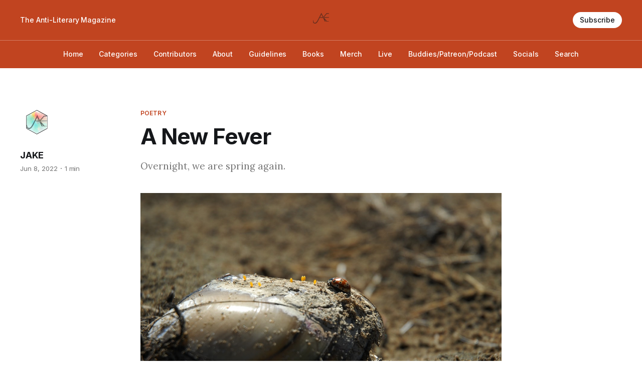

--- FILE ---
content_type: text/html; charset=utf-8
request_url: https://jakethemag.com/a-new-fever/
body_size: 5587
content:
<!DOCTYPE html>
<html lang="en">

<head>
    <meta charset="utf-8">
    <meta name="viewport" content="width=device-width, initial-scale=1">
    <title>A New Fever</title>
    <link rel="preconnect" href="https://fonts.googleapis.com">
    <link rel="preconnect" href="https://fonts.gstatic.com" crossorigin>
    <link rel="stylesheet" href="https://fonts.googleapis.com/css2?family=Lora:ital,wght@0,400;0,500;0,600;0,700;1,400;1,700&family=Inter:wght@400;500;600;700;800&display=swap">
    <link rel="stylesheet" href="/assets/built/screen.css?v=c87c7aa5d5">

    <meta name="description" content="Overnight, we are spring again.">
    <link rel="icon" href="https://jakethemag.com/content/images/size/w256h256/2026/01/DUCK.png" type="image/png">
    <link rel="canonical" href="https://jakethemag.com/a-new-fever/">
    <meta name="referrer" content="no-referrer-when-downgrade">
    
    <meta property="og:site_name" content="JAKE">
    <meta property="og:type" content="article">
    <meta property="og:title" content="A New Fever">
    <meta property="og:description" content="Overnight, we are spring again.">
    <meta property="og:url" content="https://jakethemag.com/a-new-fever/">
    <meta property="og:image" content="https://images.unsplash.com/photo-1652164668850-b729af8c5d76?crop&#x3D;entropy&amp;cs&#x3D;tinysrgb&amp;fit&#x3D;max&amp;fm&#x3D;jpg&amp;ixid&#x3D;MnwxMTc3M3wwfDF8c2VhcmNofDEzfHxtb2xsdXNrfGVufDB8fHx8MTY1NDAxMzg3Mw&amp;ixlib&#x3D;rb-1.2.1&amp;q&#x3D;80&amp;w&#x3D;2000">
    <meta property="article:published_time" content="2022-06-08T16:00:58.000Z">
    <meta property="article:modified_time" content="2023-11-11T16:03:11.000Z">
    <meta property="article:tag" content="Poetry">
    <meta property="article:tag" content="Kit Steitz">
    
    <meta property="article:publisher" content="https://www.facebook.com/publishedbyJAKE">
    <meta property="article:author" content="https://www.facebook.com/publishedbyJAKE">
    <meta name="twitter:card" content="summary_large_image">
    <meta name="twitter:title" content="A New Fever">
    <meta name="twitter:description" content="Overnight, we are spring again.">
    <meta name="twitter:url" content="https://jakethemag.com/a-new-fever/">
    <meta name="twitter:image" content="https://images.unsplash.com/photo-1652164668850-b729af8c5d76?crop&#x3D;entropy&amp;cs&#x3D;tinysrgb&amp;fit&#x3D;max&amp;fm&#x3D;jpg&amp;ixid&#x3D;MnwxMTc3M3wwfDF8c2VhcmNofDEzfHxtb2xsdXNrfGVufDB8fHx8MTY1NDAxMzg3Mw&amp;ixlib&#x3D;rb-1.2.1&amp;q&#x3D;80&amp;w&#x3D;2000">
    <meta name="twitter:label1" content="Written by">
    <meta name="twitter:data1" content="JAKE">
    <meta name="twitter:label2" content="Filed under">
    <meta name="twitter:data2" content="Poetry, Kit Steitz">
    <meta name="twitter:site" content="@publishedbyJAKE">
    <meta name="twitter:creator" content="@publishedbyJAKE">
    <meta property="og:image:width" content="1200">
    <meta property="og:image:height" content="803">
    
    <script type="application/ld+json">
{
    "@context": "https://schema.org",
    "@type": "Article",
    "publisher": {
        "@type": "Organization",
        "name": "JAKE",
        "url": "https://jakethemag.com/",
        "logo": {
            "@type": "ImageObject",
            "url": "https://jakethemag.com/content/images/2023/06/Clear-JAKE.jpg",
            "width": 60,
            "height": 60
        }
    },
    "author": {
        "@type": "Person",
        "name": "JAKE",
        "image": {
            "@type": "ImageObject",
            "url": "https://jakethemag.com/content/images/2023/06/JAKE-Rainbow.jpg",
            "width": 500,
            "height": 500
        },
        "url": "https://jakethemag.com/author/jake/",
        "sameAs": [
            "https://www.facebook.com/publishedbyJAKE",
            "https://x.com/publishedbyJAKE"
        ]
    },
    "headline": "A New Fever",
    "url": "https://jakethemag.com/a-new-fever/",
    "datePublished": "2022-06-08T16:00:58.000Z",
    "dateModified": "2023-11-11T16:03:11.000Z",
    "image": {
        "@type": "ImageObject",
        "url": "https://images.unsplash.com/photo-1652164668850-b729af8c5d76?crop=entropy&cs=tinysrgb&fit=max&fm=jpg&ixid=MnwxMTc3M3wwfDF8c2VhcmNofDEzfHxtb2xsdXNrfGVufDB8fHx8MTY1NDAxMzg3Mw&ixlib=rb-1.2.1&q=80&w=2000",
        "width": 1200,
        "height": 803
    },
    "keywords": "Poetry, Kit Steitz",
    "description": "Overnight, we are spring again.",
    "mainEntityOfPage": "https://jakethemag.com/a-new-fever/"
}
    </script>

    <meta name="generator" content="Ghost 6.10">
    <link rel="alternate" type="application/rss+xml" title="JAKE" href="https://jakethemag.com/rss/">
    <script defer src="https://cdn.jsdelivr.net/ghost/portal@~2.56/umd/portal.min.js" data-i18n="true" data-ghost="https://jakethemag.com/" data-key="951c230b79fcd627511d3234fa" data-api="https://jakethemag.com/ghost/api/content/" data-locale="en" crossorigin="anonymous" type="afc1f10c589035daa2f17109-text/javascript"></script><style id="gh-members-styles">.gh-post-upgrade-cta-content,
.gh-post-upgrade-cta {
    display: flex;
    flex-direction: column;
    align-items: center;
    font-family: -apple-system, BlinkMacSystemFont, 'Segoe UI', Roboto, Oxygen, Ubuntu, Cantarell, 'Open Sans', 'Helvetica Neue', sans-serif;
    text-align: center;
    width: 100%;
    color: #ffffff;
    font-size: 16px;
}

.gh-post-upgrade-cta-content {
    border-radius: 8px;
    padding: 40px 4vw;
}

.gh-post-upgrade-cta h2 {
    color: #ffffff;
    font-size: 28px;
    letter-spacing: -0.2px;
    margin: 0;
    padding: 0;
}

.gh-post-upgrade-cta p {
    margin: 20px 0 0;
    padding: 0;
}

.gh-post-upgrade-cta small {
    font-size: 16px;
    letter-spacing: -0.2px;
}

.gh-post-upgrade-cta a {
    color: #ffffff;
    cursor: pointer;
    font-weight: 500;
    box-shadow: none;
    text-decoration: underline;
}

.gh-post-upgrade-cta a:hover {
    color: #ffffff;
    opacity: 0.8;
    box-shadow: none;
    text-decoration: underline;
}

.gh-post-upgrade-cta a.gh-btn {
    display: block;
    background: #ffffff;
    text-decoration: none;
    margin: 28px 0 0;
    padding: 8px 18px;
    border-radius: 4px;
    font-size: 16px;
    font-weight: 600;
}

.gh-post-upgrade-cta a.gh-btn:hover {
    opacity: 0.92;
}</style>
    <script defer src="https://cdn.jsdelivr.net/ghost/sodo-search@~1.8/umd/sodo-search.min.js" data-key="951c230b79fcd627511d3234fa" data-styles="https://cdn.jsdelivr.net/ghost/sodo-search@~1.8/umd/main.css" data-sodo-search="https://jakethemag.com/" data-locale="en" crossorigin="anonymous" type="afc1f10c589035daa2f17109-text/javascript"></script>
    
    <link href="https://jakethemag.com/webmentions/receive/" rel="webmention">
    <script defer src="/public/cards.min.js?v=c87c7aa5d5" type="afc1f10c589035daa2f17109-text/javascript"></script>
    <link rel="stylesheet" type="text/css" href="/public/cards.min.css?v=c87c7aa5d5">
    <script defer src="/public/member-attribution.min.js?v=c87c7aa5d5" type="afc1f10c589035daa2f17109-text/javascript"></script><style>:root {--ghost-accent-color: #C14420;}</style>
    <!-- Global site tag (gtag.js) - Google Analytics -->
<script async src="https://www.googletagmanager.com/gtag/js?id=G-J62MJ6XNFJ" type="afc1f10c589035daa2f17109-text/javascript"></script>
<script type="afc1f10c589035daa2f17109-text/javascript">
  window.dataLayer = window.dataLayer || [];
  function gtag(){dataLayer.push(arguments);}
  gtag('js', new Date());

  gtag('config', 'G-J62MJ6XNFJ');
</script>
<style>
.indent {
  /** adjust values depending on how big the indent should be **/
  text-indent: -75px; /** bring the first line back to normal **/
  margin-left: 75px; /** indent everything else **/
}
.content {
  /** remove any weird margin stuff Ghost does **/
  margin:1 auto;
  font-family: var(--font-serif);
  font-size: var(--content-font-size, 1.8rem);
  letter-spacing: var(--content-letter-spacing, 0);
}
</style>
</head>

<body class="post-template tag-poetry tag-kit-steitz is-head-b--a_n has-serif-body is-head-brand">
    <div class="gh-site">
        <header id="gh-head" class="gh-head gh-outer">
            <div class="gh-head-inner gh-inner">
                    <a class="gh-head-description" href="https://jakethemag.com">The Anti-Literary Magazine</a>

                <div class="gh-head-brand">
                    <a class="gh-head-logo" href="https://jakethemag.com">
                            <img src="https://jakethemag.com/content/images/2023/06/Clear-JAKE.jpg" alt="JAKE">

                    </a>
                    <button class="gh-burger"></button>
                </div>

                <nav class="gh-head-menu">
                    <ul class="nav">
    <li class="nav-home"><a href="https://jakethemag.com/">Home</a></li>
    <li class="nav-categories"><a href="https://jakethemag.com/categories/">Categories</a></li>
    <li class="nav-contributors"><a href="https://jakethemag.com/contributors/">Contributors</a></li>
    <li class="nav-about"><a href="https://jakethemag.com/about/">About</a></li>
    <li class="nav-guidelines"><a href="https://jakethemag.com/guidelines/">Guidelines</a></li>
    <li class="nav-books"><a href="https://jakethemag.com/books/">Books</a></li>
    <li class="nav-merch"><a href="https://jakethemag.square.site/">Merch</a></li>
    <li class="nav-live"><a href="https://jakethemag.com/events/">Live</a></li>
    <li class="nav-buddies-patreon-podcast"><a href="https://jakethemag.com/buddies/">Buddies/Patreon/Podcast</a></li>
    <li class="nav-socials"><a href="https://jakethemag.com/socials/">Socials</a></li>
    <li class="nav-search"><a href="#/search">Search</a></li>
</ul>

                </nav>

                <div class="gh-head-actions">
                        <a class="gh-head-btn gh-btn gh-primary-btn" href="#/portal/signup" data-portal="signup">Subscribe</a>
                </div>
            </div>
        </header>


        
<main class="gh-main">
        <article class="gh-article post tag-poetry tag-kit-steitz">
            <header class="gh-article-header gh-canvas">
                    <a class="gh-article-tag" href="https://jakethemag.com/tag/poetry/">Poetry</a>

                <h1 class="gh-article-title">A New Fever</h1>

                    <aside class="gh-article-sidebar">
            <figure class="gh-author-image">
                    <img src="https://jakethemag.com/content/images/2023/06/JAKE-Rainbow.jpg" alt="JAKE">
            </figure>

            <h4 class="gh-author-name">
                <a href="/author/jake/">JAKE</a>
            </h4>

        <div class="gh-article-meta">
            <time class="gh-article-date" datetime="2022-06-08">Jun 8, 2022</time>

                <span class="gh-article-meta-sep"></span>
                <span class="gh-article-length">1 min</span>
        </div>
    </aside>

                    <p class="gh-article-excerpt">Overnight, we are spring again.</p>

                    <figure class="gh-article-image">
                        <img
                            srcset="https://images.unsplash.com/photo-1652164668850-b729af8c5d76?crop&#x3D;entropy&amp;cs&#x3D;tinysrgb&amp;fit&#x3D;max&amp;fm&#x3D;jpg&amp;ixid&#x3D;MnwxMTc3M3wwfDF8c2VhcmNofDEzfHxtb2xsdXNrfGVufDB8fHx8MTY1NDAxMzg3Mw&amp;ixlib&#x3D;rb-1.2.1&amp;q&#x3D;80&amp;w&#x3D;300 300w,
                                    https://images.unsplash.com/photo-1652164668850-b729af8c5d76?crop&#x3D;entropy&amp;cs&#x3D;tinysrgb&amp;fit&#x3D;max&amp;fm&#x3D;jpg&amp;ixid&#x3D;MnwxMTc3M3wwfDF8c2VhcmNofDEzfHxtb2xsdXNrfGVufDB8fHx8MTY1NDAxMzg3Mw&amp;ixlib&#x3D;rb-1.2.1&amp;q&#x3D;80&amp;w&#x3D;720 720w,
                                    https://images.unsplash.com/photo-1652164668850-b729af8c5d76?crop&#x3D;entropy&amp;cs&#x3D;tinysrgb&amp;fit&#x3D;max&amp;fm&#x3D;jpg&amp;ixid&#x3D;MnwxMTc3M3wwfDF8c2VhcmNofDEzfHxtb2xsdXNrfGVufDB8fHx8MTY1NDAxMzg3Mw&amp;ixlib&#x3D;rb-1.2.1&amp;q&#x3D;80&amp;w&#x3D;960 960w,
                                    https://images.unsplash.com/photo-1652164668850-b729af8c5d76?crop&#x3D;entropy&amp;cs&#x3D;tinysrgb&amp;fit&#x3D;max&amp;fm&#x3D;jpg&amp;ixid&#x3D;MnwxMTc3M3wwfDF8c2VhcmNofDEzfHxtb2xsdXNrfGVufDB8fHx8MTY1NDAxMzg3Mw&amp;ixlib&#x3D;rb-1.2.1&amp;q&#x3D;80&amp;w&#x3D;1200 1200w,
                                    https://images.unsplash.com/photo-1652164668850-b729af8c5d76?crop&#x3D;entropy&amp;cs&#x3D;tinysrgb&amp;fit&#x3D;max&amp;fm&#x3D;jpg&amp;ixid&#x3D;MnwxMTc3M3wwfDF8c2VhcmNofDEzfHxtb2xsdXNrfGVufDB8fHx8MTY1NDAxMzg3Mw&amp;ixlib&#x3D;rb-1.2.1&amp;q&#x3D;80&amp;w&#x3D;2000 2000w"
                            sizes="(max-width: 1200px) 100vw, 1200px"
                            src="https://images.unsplash.com/photo-1652164668850-b729af8c5d76?crop&#x3D;entropy&amp;cs&#x3D;tinysrgb&amp;fit&#x3D;max&amp;fm&#x3D;jpg&amp;ixid&#x3D;MnwxMTc3M3wwfDF8c2VhcmNofDEzfHxtb2xsdXNrfGVufDB8fHx8MTY1NDAxMzg3Mw&amp;ixlib&#x3D;rb-1.2.1&amp;q&#x3D;80&amp;w&#x3D;1200"
                            alt="A New Fever"
                        >
                            <figcaption><span style="white-space: pre-wrap;">Photo by </span><a href="https://unsplash.com/@whailiu?utm_source=ghost&amp;utm_medium=referral&amp;utm_campaign=api-credit"><span style="white-space: pre-wrap;">Elina Buzurtanova</span></a><span style="white-space: pre-wrap;"> / </span><a href="https://unsplash.com/?utm_source=ghost&amp;utm_medium=referral&amp;utm_campaign=api-credit"><span style="white-space: pre-wrap;">Unsplash</span></a></figcaption>
                    </figure>
            </header>

            <section class="gh-content gh-canvas">
                <p>by <a href="http://www.jakethemag.com/tag/kit-steitz?ref=jakethemag.com">Kit Steitz</a></p><hr><p>Overnight, we are spring again.</p><p>We loom under latticed tree</p><p>branches. The fog rises and</p><p>settles into the shadow of</p><p>our early upstarts, impetuous</p><p>beginnings with their toes</p><p>wiggling in crusted snow.</p><p>we are critical designers,</p><p>dissecting the curved mollusk</p><p>home, exposed in the melted</p><p>snow, the crush of slime beneath</p><p>our heel, a slick broken salt mine.</p><p>We are vindictive, glove-ready, to</p><p>untangle this hollow home and</p><p>plant Iris bulbs and daffodils.</p><hr><p>Kit Steitz is a poet in Columbia, Missouri. They have an army of geriatric cats and dogs and almost exclusively write their poems while sitting on rocks in creeks and glaring at people.</p><p>You can find them <a href="https://twitter.com/AmazingKitikins?ref=jakethemag.com">@AmazingKitikins</a>.</p>
            </section>
        </article>

                <div class="gh-read-next gh-canvas">
                <section class="gh-pagehead">
                    <h4 class="gh-pagehead-title">Read next</h4>
                </section>

                <div class="gh-topic gh-topic-grid">
                    <div class="gh-topic-content">
                            <article class="gh-card post">
    <a class="gh-card-link" href="/i-gave-my-iphone-pepto-bismol/">
            <figure class="gh-card-image">
                <img
                    srcset="https://images.unsplash.com/photo-1587738433410-8f34adcb0c5f?crop&#x3D;entropy&amp;cs&#x3D;tinysrgb&amp;fit&#x3D;max&amp;fm&#x3D;jpg&amp;ixid&#x3D;M3wxMTc3M3wwfDF8c2VhcmNofDc2fHxwaW5rfGVufDB8fHx8MTc2Nzc5NzcyN3ww&amp;ixlib&#x3D;rb-4.1.0&amp;q&#x3D;80&amp;w&#x3D;300 300w,
                            https://images.unsplash.com/photo-1587738433410-8f34adcb0c5f?crop&#x3D;entropy&amp;cs&#x3D;tinysrgb&amp;fit&#x3D;max&amp;fm&#x3D;jpg&amp;ixid&#x3D;M3wxMTc3M3wwfDF8c2VhcmNofDc2fHxwaW5rfGVufDB8fHx8MTc2Nzc5NzcyN3ww&amp;ixlib&#x3D;rb-4.1.0&amp;q&#x3D;80&amp;w&#x3D;720 720w,
                            https://images.unsplash.com/photo-1587738433410-8f34adcb0c5f?crop&#x3D;entropy&amp;cs&#x3D;tinysrgb&amp;fit&#x3D;max&amp;fm&#x3D;jpg&amp;ixid&#x3D;M3wxMTc3M3wwfDF8c2VhcmNofDc2fHxwaW5rfGVufDB8fHx8MTc2Nzc5NzcyN3ww&amp;ixlib&#x3D;rb-4.1.0&amp;q&#x3D;80&amp;w&#x3D;960 960w,
                            https://images.unsplash.com/photo-1587738433410-8f34adcb0c5f?crop&#x3D;entropy&amp;cs&#x3D;tinysrgb&amp;fit&#x3D;max&amp;fm&#x3D;jpg&amp;ixid&#x3D;M3wxMTc3M3wwfDF8c2VhcmNofDc2fHxwaW5rfGVufDB8fHx8MTc2Nzc5NzcyN3ww&amp;ixlib&#x3D;rb-4.1.0&amp;q&#x3D;80&amp;w&#x3D;1200 1200w,
                            https://images.unsplash.com/photo-1587738433410-8f34adcb0c5f?crop&#x3D;entropy&amp;cs&#x3D;tinysrgb&amp;fit&#x3D;max&amp;fm&#x3D;jpg&amp;ixid&#x3D;M3wxMTc3M3wwfDF8c2VhcmNofDc2fHxwaW5rfGVufDB8fHx8MTc2Nzc5NzcyN3ww&amp;ixlib&#x3D;rb-4.1.0&amp;q&#x3D;80&amp;w&#x3D;2000 2000w"
                    sizes="(max-width: 1200px) 100vw, 1200px"
                    src="https://images.unsplash.com/photo-1587738433410-8f34adcb0c5f?crop&#x3D;entropy&amp;cs&#x3D;tinysrgb&amp;fit&#x3D;max&amp;fm&#x3D;jpg&amp;ixid&#x3D;M3wxMTc3M3wwfDF8c2VhcmNofDc2fHxwaW5rfGVufDB8fHx8MTc2Nzc5NzcyN3ww&amp;ixlib&#x3D;rb-4.1.0&amp;q&#x3D;80&amp;w&#x3D;720"
                    alt="I gave my iPhone Pepto-Bismol"
                >
            </figure>

        <div class="gh-card-wrapper">
            <header class="gh-card-header">
                <h3 class="gh-card-title">I gave my iPhone Pepto-Bismol</h3>
            </header>

                    <div class="gh-card-excerpt">it protested</div>

            <footer class="gh-card-footer">
                <span class="gh-card-author">By JAKE</span>
                <span class="gh-card-footer-sep"></span>
                <time class="gh-card-date" datetime="2026-01-07">Jan 7, 2026</time>
            </footer>
        </div>
    </a>
</article>                            <article class="gh-card post">
    <a class="gh-card-link" href="/my-big-ol-day-of-self-pity/">
            <figure class="gh-card-image">
                <img
                    srcset="https://images.unsplash.com/photo-1521141941147-fcac14bec0ee?crop&#x3D;entropy&amp;cs&#x3D;tinysrgb&amp;fit&#x3D;max&amp;fm&#x3D;jpg&amp;ixid&#x3D;M3wxMTc3M3wwfDF8c2VhcmNofDI0fHxhbGNvaG9sJTIwd3JpdGluZ3xlbnwwfHx8fDE3Njc3OTc0MTN8MA&amp;ixlib&#x3D;rb-4.1.0&amp;q&#x3D;80&amp;w&#x3D;300 300w,
                            https://images.unsplash.com/photo-1521141941147-fcac14bec0ee?crop&#x3D;entropy&amp;cs&#x3D;tinysrgb&amp;fit&#x3D;max&amp;fm&#x3D;jpg&amp;ixid&#x3D;M3wxMTc3M3wwfDF8c2VhcmNofDI0fHxhbGNvaG9sJTIwd3JpdGluZ3xlbnwwfHx8fDE3Njc3OTc0MTN8MA&amp;ixlib&#x3D;rb-4.1.0&amp;q&#x3D;80&amp;w&#x3D;720 720w,
                            https://images.unsplash.com/photo-1521141941147-fcac14bec0ee?crop&#x3D;entropy&amp;cs&#x3D;tinysrgb&amp;fit&#x3D;max&amp;fm&#x3D;jpg&amp;ixid&#x3D;M3wxMTc3M3wwfDF8c2VhcmNofDI0fHxhbGNvaG9sJTIwd3JpdGluZ3xlbnwwfHx8fDE3Njc3OTc0MTN8MA&amp;ixlib&#x3D;rb-4.1.0&amp;q&#x3D;80&amp;w&#x3D;960 960w,
                            https://images.unsplash.com/photo-1521141941147-fcac14bec0ee?crop&#x3D;entropy&amp;cs&#x3D;tinysrgb&amp;fit&#x3D;max&amp;fm&#x3D;jpg&amp;ixid&#x3D;M3wxMTc3M3wwfDF8c2VhcmNofDI0fHxhbGNvaG9sJTIwd3JpdGluZ3xlbnwwfHx8fDE3Njc3OTc0MTN8MA&amp;ixlib&#x3D;rb-4.1.0&amp;q&#x3D;80&amp;w&#x3D;1200 1200w,
                            https://images.unsplash.com/photo-1521141941147-fcac14bec0ee?crop&#x3D;entropy&amp;cs&#x3D;tinysrgb&amp;fit&#x3D;max&amp;fm&#x3D;jpg&amp;ixid&#x3D;M3wxMTc3M3wwfDF8c2VhcmNofDI0fHxhbGNvaG9sJTIwd3JpdGluZ3xlbnwwfHx8fDE3Njc3OTc0MTN8MA&amp;ixlib&#x3D;rb-4.1.0&amp;q&#x3D;80&amp;w&#x3D;2000 2000w"
                    sizes="(max-width: 1200px) 100vw, 1200px"
                    src="https://images.unsplash.com/photo-1521141941147-fcac14bec0ee?crop&#x3D;entropy&amp;cs&#x3D;tinysrgb&amp;fit&#x3D;max&amp;fm&#x3D;jpg&amp;ixid&#x3D;M3wxMTc3M3wwfDF8c2VhcmNofDI0fHxhbGNvaG9sJTIwd3JpdGluZ3xlbnwwfHx8fDE3Njc3OTc0MTN8MA&amp;ixlib&#x3D;rb-4.1.0&amp;q&#x3D;80&amp;w&#x3D;720"
                    alt="my big ol’ day of self-pity"
                >
            </figure>

        <div class="gh-card-wrapper">
            <header class="gh-card-header">
                <h3 class="gh-card-title">my big ol’ day of self-pity</h3>
            </header>

                    <div class="gh-card-excerpt">(wanker)</div>

            <footer class="gh-card-footer">
                <span class="gh-card-author">By JAKE</span>
                <span class="gh-card-footer-sep"></span>
                <time class="gh-card-date" datetime="2026-01-07">Jan 7, 2026</time>
            </footer>
        </div>
    </a>
</article>                            <article class="gh-card post">
    <a class="gh-card-link" href="/ode-to-staying/">
            <figure class="gh-card-image">
                <img
                    srcset="https://images.unsplash.com/photo-1510655434463-c721ffcc3623?crop&#x3D;entropy&amp;cs&#x3D;tinysrgb&amp;fit&#x3D;max&amp;fm&#x3D;jpg&amp;ixid&#x3D;M3wxMTc3M3wwfDF8c2VhcmNofDQwfHxnb2xkfGVufDB8fHx8MTc2NTQwNTIwOHww&amp;ixlib&#x3D;rb-4.1.0&amp;q&#x3D;80&amp;w&#x3D;300 300w,
                            https://images.unsplash.com/photo-1510655434463-c721ffcc3623?crop&#x3D;entropy&amp;cs&#x3D;tinysrgb&amp;fit&#x3D;max&amp;fm&#x3D;jpg&amp;ixid&#x3D;M3wxMTc3M3wwfDF8c2VhcmNofDQwfHxnb2xkfGVufDB8fHx8MTc2NTQwNTIwOHww&amp;ixlib&#x3D;rb-4.1.0&amp;q&#x3D;80&amp;w&#x3D;720 720w,
                            https://images.unsplash.com/photo-1510655434463-c721ffcc3623?crop&#x3D;entropy&amp;cs&#x3D;tinysrgb&amp;fit&#x3D;max&amp;fm&#x3D;jpg&amp;ixid&#x3D;M3wxMTc3M3wwfDF8c2VhcmNofDQwfHxnb2xkfGVufDB8fHx8MTc2NTQwNTIwOHww&amp;ixlib&#x3D;rb-4.1.0&amp;q&#x3D;80&amp;w&#x3D;960 960w,
                            https://images.unsplash.com/photo-1510655434463-c721ffcc3623?crop&#x3D;entropy&amp;cs&#x3D;tinysrgb&amp;fit&#x3D;max&amp;fm&#x3D;jpg&amp;ixid&#x3D;M3wxMTc3M3wwfDF8c2VhcmNofDQwfHxnb2xkfGVufDB8fHx8MTc2NTQwNTIwOHww&amp;ixlib&#x3D;rb-4.1.0&amp;q&#x3D;80&amp;w&#x3D;1200 1200w,
                            https://images.unsplash.com/photo-1510655434463-c721ffcc3623?crop&#x3D;entropy&amp;cs&#x3D;tinysrgb&amp;fit&#x3D;max&amp;fm&#x3D;jpg&amp;ixid&#x3D;M3wxMTc3M3wwfDF8c2VhcmNofDQwfHxnb2xkfGVufDB8fHx8MTc2NTQwNTIwOHww&amp;ixlib&#x3D;rb-4.1.0&amp;q&#x3D;80&amp;w&#x3D;2000 2000w"
                    sizes="(max-width: 1200px) 100vw, 1200px"
                    src="https://images.unsplash.com/photo-1510655434463-c721ffcc3623?crop&#x3D;entropy&amp;cs&#x3D;tinysrgb&amp;fit&#x3D;max&amp;fm&#x3D;jpg&amp;ixid&#x3D;M3wxMTc3M3wwfDF8c2VhcmNofDQwfHxnb2xkfGVufDB8fHx8MTc2NTQwNTIwOHww&amp;ixlib&#x3D;rb-4.1.0&amp;q&#x3D;80&amp;w&#x3D;720"
                    alt="Ode to Staying"
                >
            </figure>

        <div class="gh-card-wrapper">
            <header class="gh-card-header">
                <h3 class="gh-card-title">Ode to Staying</h3>
            </header>

                    <div class="gh-card-excerpt">Ricky looks good in white.</div>

            <footer class="gh-card-footer">
                <span class="gh-card-author">By JAKE</span>
                <span class="gh-card-footer-sep"></span>
                <time class="gh-card-date" datetime="2025-12-13">Dec 13, 2025</time>
            </footer>
        </div>
    </a>
</article>                    </div>
                </div>
            </div>
</main>

        <footer class="gh-foot gh-outer">
            <div class="gh-foot-inner gh-inner">
                    <section class="gh-subscribe">
                            <h4 class="gh-subscribe-title">Subscribe to JAKE</h3>

                                <div class="gh-subscribe-description">Maybe JAKE&#x27;ll send you something someday?</div>

                            <button class="gh-subscribe-btn gh-btn" data-portal="signup"><svg width="20" height="20" viewBox="0 0 20 20" fill="none" stroke="currentColor" xmlns="http://www.w3.org/2000/svg">
    <path d="M3.33332 3.33334H16.6667C17.5833 3.33334 18.3333 4.08334 18.3333 5.00001V15C18.3333 15.9167 17.5833 16.6667 16.6667 16.6667H3.33332C2.41666 16.6667 1.66666 15.9167 1.66666 15V5.00001C1.66666 4.08334 2.41666 3.33334 3.33332 3.33334Z" stroke-width="1.5" stroke-linecap="round" stroke-linejoin="round"/>
    <path d="M18.3333 5L9.99999 10.8333L1.66666 5" stroke-width="1.5" stroke-linecap="round" stroke-linejoin="round"/>
</svg> Subscribe now</button>
                    </section>

                <nav class="gh-foot-menu">
                    <ul class="nav">
    <li class="nav-home"><a href="https://jakethemag.com/">Home</a></li>
    <li class="nav-categories"><a href="https://jakethemag.com/categories/">Categories</a></li>
    <li class="nav-contributors"><a href="https://jakethemag.com/contributors/">Contributors</a></li>
    <li class="nav-about"><a href="https://jakethemag.com/about/">About</a></li>
    <li class="nav-guidelines"><a href="https://jakethemag.com/guidelines/">Guidelines</a></li>
    <li class="nav-books"><a href="https://jakethemag.com/books/">Books</a></li>
    <li class="nav-merch"><a href="https://jakethemag.square.site/">Merch</a></li>
    <li class="nav-live"><a href="https://jakethemag.com/events/">Live</a></li>
    <li class="nav-buddies-patreon-podcast"><a href="https://jakethemag.com/buddies/">Buddies/Patreon/Podcast</a></li>
    <li class="nav-socials"><a href="https://jakethemag.com/socials/">Socials</a></li>
    <li class="nav-search"><a href="#/search">Search</a></li>
</ul>

                </nav>

                <div class="gh-copyright">
                        JAKE © 2026. Powered by <a href="https://ghost.org/" target="_blank" rel="noopener">Ghost</a>
                </div>
            </div>
        </footer>
    </div>

        <div class="pswp" tabindex="-1" role="dialog" aria-hidden="true">
    <div class="pswp__bg"></div>

    <div class="pswp__scroll-wrap">
        <div class="pswp__container">
            <div class="pswp__item"></div>
            <div class="pswp__item"></div>
            <div class="pswp__item"></div>
        </div>

        <div class="pswp__ui pswp__ui--hidden">
            <div class="pswp__top-bar">
                <div class="pswp__counter"></div>

                <button class="pswp__button pswp__button--close" title="Close (Esc)"></button>
                <button class="pswp__button pswp__button--share" title="Share"></button>
                <button class="pswp__button pswp__button--fs" title="Toggle fullscreen"></button>
                <button class="pswp__button pswp__button--zoom" title="Zoom in/out"></button>

                <div class="pswp__preloader">
                    <div class="pswp__preloader__icn">
                        <div class="pswp__preloader__cut">
                            <div class="pswp__preloader__donut"></div>
                        </div>
                    </div>
                </div>
            </div>

            <div class="pswp__share-modal pswp__share-modal--hidden pswp__single-tap">
                <div class="pswp__share-tooltip"></div>
            </div>

            <button class="pswp__button pswp__button--arrow--left" title="Previous (arrow left)"></button>
            <button class="pswp__button pswp__button--arrow--right" title="Next (arrow right)"></button>

            <div class="pswp__caption">
                <div class="pswp__caption__center"></div>
            </div>
        </div>
    </div>
</div>
    <script src="/assets/built/main.min.js?v=c87c7aa5d5" type="afc1f10c589035daa2f17109-text/javascript"></script>

    
<script src="/cdn-cgi/scripts/7d0fa10a/cloudflare-static/rocket-loader.min.js" data-cf-settings="afc1f10c589035daa2f17109-|49" defer></script><script defer src="https://static.cloudflareinsights.com/beacon.min.js/vcd15cbe7772f49c399c6a5babf22c1241717689176015" integrity="sha512-ZpsOmlRQV6y907TI0dKBHq9Md29nnaEIPlkf84rnaERnq6zvWvPUqr2ft8M1aS28oN72PdrCzSjY4U6VaAw1EQ==" data-cf-beacon='{"version":"2024.11.0","token":"476358757686488085358f38992379d0","r":1,"server_timing":{"name":{"cfCacheStatus":true,"cfEdge":true,"cfExtPri":true,"cfL4":true,"cfOrigin":true,"cfSpeedBrain":true},"location_startswith":null}}' crossorigin="anonymous"></script>
</body>

</html>

--- FILE ---
content_type: application/javascript; charset=UTF-8
request_url: https://jakethemag.com/assets/built/main.min.js?v=c87c7aa5d5
body_size: 16409
content:
function lightbox(e){document.querySelectorAll(e).forEach(function(e){e.addEventListener("click",function(e){var t=e;t.preventDefault();for(var n,o=[],i=0,r=t.target.closest(".kg-card").previousElementSibling;r&&(r.classList.contains("kg-image-card")||r.classList.contains("kg-gallery-card"));){var a=[];r.querySelectorAll("img").forEach(function(e){a.push({src:e.getAttribute("src"),msrc:e.getAttribute("src"),w:e.getAttribute("width"),h:e.getAttribute("height"),el:e}),i+=1}),r=r.previousElementSibling,o=a.concat(o)}t.target.classList.contains("kg-image")?o.push({src:t.target.getAttribute("src"),msrc:t.target.getAttribute("src"),w:t.target.getAttribute("width"),h:t.target.getAttribute("height"),el:t.target}):(n=!1,t.target.closest(".kg-gallery-card").querySelectorAll("img").forEach(function(e){o.push({src:e.getAttribute("src"),msrc:e.getAttribute("src"),w:e.getAttribute("width"),h:e.getAttribute("height"),el:e}),n||e===t.target?n=!0:i+=1}));for(var l=t.target.closest(".kg-card").nextElementSibling;l&&(l.classList.contains("kg-image-card")||l.classList.contains("kg-gallery-card"));)l.querySelectorAll("img").forEach(function(e){o.push({src:e.getAttribute("src"),msrc:e.getAttribute("src"),w:e.getAttribute("width"),h:e.getAttribute("height"),el:e})}),l=l.nextElementSibling;e=document.querySelectorAll(".pswp")[0];new PhotoSwipe(e,PhotoSwipeUI_Default,o,{bgOpacity:.9,closeOnScroll:!0,fullscreenEl:!1,history:!1,index:i,shareEl:!1,zoomEl:!1,getThumbBoundsFn:function(e){var e=o[e].el,t=window.pageYOffset||document.documentElement.scrollTop,e=e.getBoundingClientRect();return{x:e.left,y:e.top+t,w:e.width}}}).init()})})}function pagination(u){var d,m,t,n,o,i,r,a=document.querySelector(".gh-loadmore"),l=document.querySelector("link[rel=next]");function p(){if(404===this.status)return window.removeEventListener("scroll",s),window.removeEventListener("resize",c),void a.remove();this.response.querySelectorAll(".gh-feed:not(.gh-featured):not(.gh-related) .gh-card").forEach(function(e){d.appendChild(document.importNode(e,!0))});var e=this.response.querySelector("link[rel=next]");e?l.href=e.href:(window.removeEventListener("scroll",s),window.removeEventListener("resize",c),a.remove()),r=document.documentElement.scrollHeight,n=t=!1}function f(){var e;n||(u&&o+i<=r-m?t=!1:(n=!0,(e=new window.XMLHttpRequest).responseType="document",e.addEventListener("load",p),e.open("GET",l.href),e.send(null)))}function e(){t||window.requestAnimationFrame(f),t=!0}function s(){o=window.scrollY,e()}function c(){i=window.innerHeight,r=document.documentElement.scrollHeight,e()}l||!a?(d=document.querySelector(".gh-feed:not(.gh-featured):not(.gh-related)"))&&(n=t=!(m=300),o=window.scrollY,i=window.innerHeight,r=document.documentElement.scrollHeight,u?(window.addEventListener("scroll",s,{passive:!0}),window.addEventListener("resize",c),e()):a.addEventListener("click",e)):a.remove()}!function(e,t){"function"==typeof define&&define.amd?define(t):"object"==typeof exports?module.exports=t():e.PhotoSwipeUI_Default=t()}(this,function(){"use strict";return function(o,l){function d(e){if(_)return!0;e=e||window.event,c.timeToIdle&&c.mouseUsed&&!T&&g();for(var t,n,o=(e.target||e.srcElement).getAttribute("class")||"",i=0;i<z.length;i++)(t=z[i]).onTap&&-1<o.indexOf("pswp__"+t.name)&&(t.onTap(),n=!0);n&&(e.stopPropagation&&e.stopPropagation(),_=!0,e=l.features.isOldAndroid?600:30,setTimeout(function(){_=!1},e))}function m(){var e=1===c.getNumItemsFn();e!==k&&(R(s,"ui--one-slide",e),k=e)}function p(){R(a,"share-modal--hidden",u)}function f(){if((u=!u)?(l.removeClass(a,"pswp__share-modal--fade-in"),setTimeout(function(){u&&p()},300)):(p(),setTimeout(function(){u||l.addClass(a,"pswp__share-modal--fade-in")},30)),!u){for(var e,t,n,o,i="",r=0;r<c.shareButtons.length;r++)e=c.shareButtons[r],t=c.getImageURLForShare(e),n=c.getPageURLForShare(e),o=c.getTextForShare(e),i+='<a href="'+e.url.replace("{{url}}",encodeURIComponent(n)).replace("{{image_url}}",encodeURIComponent(t)).replace("{{raw_image_url}}",t).replace("{{text}}",encodeURIComponent(o))+'" target="_blank" class="pswp__share--'+e.id+'"'+(e.download?"download":"")+">"+e.label+"</a>",c.parseShareButtonOut&&(i=c.parseShareButtonOut(e,i));a.children[0].innerHTML=i,a.children[0].onclick=P}}function h(e){for(var t=0;t<c.closeElClasses.length;t++)if(l.hasClass(e,"pswp__"+c.closeElClasses[t]))return!0}function g(){clearTimeout(O),Z=0,T&&i.setIdle(!1)}function v(e){(e=(e=e||window.event).relatedTarget||e.toElement)&&"HTML"!==e.nodeName||(clearTimeout(O),O=setTimeout(function(){i.setIdle(!0)},c.timeToIdleOutside))}function y(e){A!==e&&(R(S,"preloader--active",!e),A=e)}function w(e){var t,n=e.vGap;!o.likelyTouchDevice||c.mouseUsed||screen.width>c.fitControlsWidth?(t=c.barsSize,c.captionEl&&"auto"===t.bottom?(C||((C=l.createEl("pswp__caption pswp__caption--fake")).appendChild(l.createEl("pswp__caption__center")),s.insertBefore(C,b),l.addClass(s,"pswp__ui--fit")),c.addCaptionHTMLFn(e,C,!0)?(e=C.clientHeight,n.bottom=parseInt(e,10)||44):n.bottom=t.top):n.bottom="auto"===t.bottom?0:t.bottom,n.top=t.top):n.top=n.bottom=0}function x(){function e(e){if(e)for(var t=e.length,n=0;n<t;n++){i=e[n],r=i.className;for(var o=0;o<z.length;o++)a=z[o],-1<r.indexOf("pswp__"+a.name)&&(c[a.option]?(l.removeClass(i,"pswp__element--disabled"),a.onInit&&a.onInit(i)):l.addClass(i,"pswp__element--disabled"))}}e(s.children);var i,r,a,t=l.getChildByClass(s,"pswp__top-bar");t&&e(t.children)}var n,s,b,C,t,I,a,E,T,e,S,A,D,k,c,_,M,O,i=this,F=!1,r=!0,u=!0,L={barsSize:{top:44,bottom:"auto"},closeElClasses:["item","caption","zoom-wrap","ui","top-bar"],timeToIdle:4e3,timeToIdleOutside:1e3,loadingIndicatorDelay:1e3,addCaptionHTMLFn:function(e,t){return e.title?(t.children[0].innerHTML=e.title,!0):(t.children[0].innerHTML="",!1)},closeEl:!0,captionEl:!0,fullscreenEl:!0,zoomEl:!0,shareEl:!0,counterEl:!0,arrowEl:!0,preloaderEl:!0,tapToClose:!1,tapToToggleControls:!0,clickToCloseNonZoomable:!0,shareButtons:[{id:"facebook",label:"Share on Facebook",url:"https://www.facebook.com/sharer/sharer.php?u={{url}}"},{id:"twitter",label:"Tweet",url:"https://twitter.com/intent/tweet?text={{text}}&url={{url}}"},{id:"pinterest",label:"Pin it",url:"http://www.pinterest.com/pin/create/button/?url={{url}}&media={{image_url}}&description={{text}}"},{id:"download",label:"Download image",url:"{{raw_image_url}}",download:!0}],getImageURLForShare:function(){return o.currItem.src||""},getPageURLForShare:function(){return window.location.href},getTextForShare:function(){return o.currItem.title||""},indexIndicatorSep:" / ",fitControlsWidth:1200},R=function(e,t,n){l[(n?"add":"remove")+"Class"](e,"pswp__"+t)},P=function(e){var t=(e=e||window.event).target||e.srcElement;return o.shout("shareLinkClick",e,t),!(!t.href||!t.hasAttribute("download")&&(window.open(t.href,"pswp_share","scrollbars=yes,resizable=yes,toolbar=no,location=yes,width=550,height=420,top=100,left="+(window.screen?Math.round(screen.width/2-275):100)),u||f(),1))},Z=0,z=[{name:"caption",option:"captionEl",onInit:function(e){b=e}},{name:"share-modal",option:"shareEl",onInit:function(e){a=e},onTap:function(){f()}},{name:"button--share",option:"shareEl",onInit:function(e){I=e},onTap:function(){f()}},{name:"button--zoom",option:"zoomEl",onTap:o.toggleDesktopZoom},{name:"counter",option:"counterEl",onInit:function(e){t=e}},{name:"button--close",option:"closeEl",onTap:o.close},{name:"button--arrow--left",option:"arrowEl",onTap:o.prev},{name:"button--arrow--right",option:"arrowEl",onTap:o.next},{name:"button--fs",option:"fullscreenEl",onTap:function(){n.isFullscreen()?n.exit():n.enter()}},{name:"preloader",option:"preloaderEl",onInit:function(e){S=e}}];i.init=function(){var t;l.extend(o.options,L,!0),c=o.options,s=l.getChildByClass(o.scrollWrap,"pswp__ui"),(e=o.listen)("onVerticalDrag",function(e){r&&e<.95?i.hideControls():!r&&.95<=e&&i.showControls()}),e("onPinchClose",function(e){r&&e<.9?(i.hideControls(),t=!0):t&&!r&&.9<e&&i.showControls()}),e("zoomGestureEnded",function(){(t=!1)&&!r&&i.showControls()}),e("beforeChange",i.update),e("doubleTap",function(e){var t=o.currItem.initialZoomLevel;o.getZoomLevel()!==t?o.zoomTo(t,e,333):o.zoomTo(c.getDoubleTapZoom(!1,o.currItem),e,333)}),e("preventDragEvent",function(e,t,n){var o=e.target||e.srcElement;o&&o.getAttribute("class")&&-1<e.type.indexOf("mouse")&&(0<o.getAttribute("class").indexOf("__caption")||/(SMALL|STRONG|EM)/i.test(o.tagName))&&(n.prevent=!1)}),e("bindEvents",function(){l.bind(s,"pswpTap click",d),l.bind(o.scrollWrap,"pswpTap",i.onGlobalTap),o.likelyTouchDevice||l.bind(o.scrollWrap,"mouseover",i.onMouseOver)}),e("unbindEvents",function(){u||f(),M&&clearInterval(M),l.unbind(document,"mouseout",v),l.unbind(document,"mousemove",g),l.unbind(s,"pswpTap click",d),l.unbind(o.scrollWrap,"pswpTap",i.onGlobalTap),l.unbind(o.scrollWrap,"mouseover",i.onMouseOver),n&&(l.unbind(document,n.eventK,i.updateFullscreen),n.isFullscreen()&&(c.hideAnimationDuration=0,n.exit()),n=null)}),e("destroy",function(){c.captionEl&&(C&&s.removeChild(C),l.removeClass(b,"pswp__caption--empty")),a&&(a.children[0].onclick=null),l.removeClass(s,"pswp__ui--over-close"),l.addClass(s,"pswp__ui--hidden"),i.setIdle(!1)}),c.showAnimationDuration||l.removeClass(s,"pswp__ui--hidden"),e("initialZoomIn",function(){c.showAnimationDuration&&l.removeClass(s,"pswp__ui--hidden")}),e("initialZoomOut",function(){l.addClass(s,"pswp__ui--hidden")}),e("parseVerticalMargin",w),x(),c.shareEl&&I&&a&&(u=!0),m(),c.timeToIdle&&e("mouseUsed",function(){l.bind(document,"mousemove",g),l.bind(document,"mouseout",v),M=setInterval(function(){2===++Z&&i.setIdle(!0)},c.timeToIdle/2)}),c.fullscreenEl&&!l.features.isOldAndroid&&((n=n||i.getFullscreenAPI())?(l.bind(document,n.eventK,i.updateFullscreen),i.updateFullscreen(),l.addClass(o.template,"pswp--supports-fs")):l.removeClass(o.template,"pswp--supports-fs")),c.preloaderEl&&(y(!0),e("beforeChange",function(){clearTimeout(D),D=setTimeout(function(){o.currItem&&o.currItem.loading?o.allowProgressiveImg()&&(!o.currItem.img||o.currItem.img.naturalWidth)||y(!1):y(!0)},c.loadingIndicatorDelay)}),e("imageLoadComplete",function(e,t){o.currItem===t&&y(!0)}))},i.setIdle=function(e){R(s,"ui--idle",T=e)},i.update=function(){F=!(!r||!o.currItem)&&(i.updateIndexIndicator(),c.captionEl&&(c.addCaptionHTMLFn(o.currItem,b),R(b,"caption--empty",!o.currItem.title)),!0),u||f(),m()},i.updateFullscreen=function(e){e&&setTimeout(function(){o.setScrollOffset(0,l.getScrollY())},50),l[(n.isFullscreen()?"add":"remove")+"Class"](o.template,"pswp--fs")},i.updateIndexIndicator=function(){c.counterEl&&(t.innerHTML=o.getCurrentIndex()+1+c.indexIndicatorSep+c.getNumItemsFn())},i.onGlobalTap=function(e){var t=(e=e||window.event).target||e.srcElement;if(!_)if(e.detail&&"mouse"===e.detail.pointerType)h(t)?o.close():l.hasClass(t,"pswp__img")&&(1===o.getZoomLevel()&&o.getZoomLevel()<=o.currItem.fitRatio?c.clickToCloseNonZoomable&&o.close():o.toggleDesktopZoom(e.detail.releasePoint));else if(c.tapToToggleControls&&(r?i.hideControls():i.showControls()),c.tapToClose&&(l.hasClass(t,"pswp__img")||h(t)))return void o.close()},i.onMouseOver=function(e){e=(e=e||window.event).target||e.srcElement;R(s,"ui--over-close",h(e))},i.hideControls=function(){l.addClass(s,"pswp__ui--hidden"),r=!1},i.showControls=function(){r=!0,F||i.update(),l.removeClass(s,"pswp__ui--hidden")},i.supportsFullscreen=function(){var e=document;return!!(e.exitFullscreen||e.mozCancelFullScreen||e.webkitExitFullscreen||e.msExitFullscreen)},i.getFullscreenAPI=function(){var e,t=document.documentElement,n="fullscreenchange";return t.requestFullscreen?e={enterK:"requestFullscreen",exitK:"exitFullscreen",elementK:"fullscreenElement",eventK:n}:t.mozRequestFullScreen?e={enterK:"mozRequestFullScreen",exitK:"mozCancelFullScreen",elementK:"mozFullScreenElement",eventK:"moz"+n}:t.webkitRequestFullscreen?e={enterK:"webkitRequestFullscreen",exitK:"webkitExitFullscreen",elementK:"webkitFullscreenElement",eventK:"webkit"+n}:t.msRequestFullscreen&&(e={enterK:"msRequestFullscreen",exitK:"msExitFullscreen",elementK:"msFullscreenElement",eventK:"MSFullscreenChange"}),e&&(e.enter=function(){return E=c.closeOnScroll,c.closeOnScroll=!1,"webkitRequestFullscreen"!==this.enterK?o.template[this.enterK]():void o.template[this.enterK](Element.ALLOW_KEYBOARD_INPUT)},e.exit=function(){return c.closeOnScroll=E,document[this.exitK]()},e.isFullscreen=function(){return document[this.elementK]}),e}}}),function(e,t){"function"==typeof define&&define.amd?define(t):"object"==typeof exports?module.exports=t():e.PhotoSwipe=t()}(this,function(){"use strict";return function(m,n,e,t){var p={features:null,bind:function(e,t,n,o){var i=(o?"remove":"add")+"EventListener";t=t.split(" ");for(var r=0;r<t.length;r++)t[r]&&e[i](t[r],n,!1)},isArray:function(e){return e instanceof Array},createEl:function(e,t){t=document.createElement(t||"div");return e&&(t.className=e),t},getScrollY:function(){var e=window.pageYOffset;return void 0!==e?e:document.documentElement.scrollTop},unbind:function(e,t,n){p.bind(e,t,n,!0)},removeClass:function(e,t){t=new RegExp("(\\s|^)"+t+"(\\s|$)");e.className=e.className.replace(t," ").replace(/^\s\s*/,"").replace(/\s\s*$/,"")},addClass:function(e,t){p.hasClass(e,t)||(e.className+=(e.className?" ":"")+t)},hasClass:function(e,t){return e.className&&new RegExp("(^|\\s)"+t+"(\\s|$)").test(e.className)},getChildByClass:function(e,t){for(var n=e.firstChild;n;){if(p.hasClass(n,t))return n;n=n.nextSibling}},arraySearch:function(e,t,n){for(var o=e.length;o--;)if(e[o][n]===t)return o;return-1},extend:function(e,t,n){for(var o in t)if(t.hasOwnProperty(o)){if(n&&e.hasOwnProperty(o))continue;e[o]=t[o]}},easing:{sine:{out:function(e){return Math.sin(e*(Math.PI/2))},inOut:function(e){return-(Math.cos(Math.PI*e)-1)/2}},cubic:{out:function(e){return--e*e*e+1}}},detectFeatures:function(){if(p.features)return p.features;var e,t,n=p.createEl().style,o="",i={};i.oldIE=document.all&&!document.addEventListener,i.touch="ontouchstart"in window,window.requestAnimationFrame&&(i.raf=window.requestAnimationFrame,i.caf=window.cancelAnimationFrame),i.pointerEvent=!!window.PointerEvent||navigator.msPointerEnabled,i.pointerEvent||(e=navigator.userAgent,!/iP(hone|od)/.test(navigator.platform)||(t=navigator.appVersion.match(/OS (\d+)_(\d+)_?(\d+)?/))&&0<t.length&&(1<=(t=parseInt(t[1],10))&&t<8&&(i.isOldIOSPhone=!0)),t=(t=e.match(/Android\s([0-9\.]*)/))?t[1]:0,1<=(t=parseFloat(t))&&(t<4.4&&(i.isOldAndroid=!0),i.androidVersion=t),i.isMobileOpera=/opera mini|opera mobi/i.test(e));for(var r,a,l,u=["transform","perspective","animationName"],d=["","webkit","Moz","ms","O"],s=0;s<4;s++){for(var o=d[s],c=0;c<3;c++)r=u[c],a=o+(o?r.charAt(0).toUpperCase()+r.slice(1):r),!i[r]&&a in n&&(i[r]=a);o&&!i.raf&&(o=o.toLowerCase(),i.raf=window[o+"RequestAnimationFrame"],i.raf&&(i.caf=window[o+"CancelAnimationFrame"]||window[o+"CancelRequestAnimationFrame"]))}return i.raf||(l=0,i.raf=function(e){var t=(new Date).getTime(),n=Math.max(0,16-(t-l)),o=window.setTimeout(function(){e(t+n)},n);return l=t+n,o},i.caf=function(e){clearTimeout(e)}),i.svg=!!document.createElementNS&&!!document.createElementNS("http://www.w3.org/2000/svg","svg").createSVGRect,p.features=i}},f=(p.detectFeatures(),p.features.oldIE&&(p.bind=function(e,t,n,o){t=t.split(" ");for(var i,r=(o?"detach":"attach")+"Event",a=function(){n.handleEvent.call(n)},l=0;l<t.length;l++)if(i=t[l])if("object"==typeof n&&n.handleEvent){if(o){if(!n["oldIE"+i])return!1}else n["oldIE"+i]=a;e[r]("on"+i,n["oldIE"+i])}else e[r]("on"+i,n)}),this),r=25,h={allowPanToNext:!0,spacing:.12,bgOpacity:1,mouseUsed:!1,loop:!0,pinchToClose:!0,closeOnScroll:!0,closeOnVerticalDrag:!0,verticalDragRange:.75,hideAnimationDuration:333,showAnimationDuration:333,showHideOpacity:!1,focus:!0,escKey:!0,arrowKeys:!0,mainScrollEndFriction:.35,panEndFriction:.35,isClickableElement:function(e){return"A"===e.tagName},getDoubleTapZoom:function(e,t){return e||t.initialZoomLevel<.7?1:1.33},maxSpreadZoom:1.33,modal:!0,scaleMode:"fit"};p.extend(h,t);function o(){return{x:0,y:0}}function i(e,t){p.extend(f,t.publicMethods),Me.push(e)}function l(e){var t=jt();return t-1<e?e-t:e<0?t+e:e}function s(e,t){return Le[e]||(Le[e]=[]),Le[e].push(t)}function c(e,t,n,o){return o===f.currItem.initialZoomLevel?(n[e]=f.currItem.initialPosition[e],!0):(n[e]=Ke(e,o),n[e]>t.min[e]?(n[e]=t.min[e],!0):n[e]<t.max[e]&&(n[e]=t.max[e],!0))}function d(e){var t="";h.escKey&&27===e.keyCode?t="close":h.arrowKeys&&(37===e.keyCode?t="prev":39===e.keyCode&&(t="next")),t&&(e.ctrlKey||e.altKey||e.shiftKey||e.metaKey||(e.preventDefault?e.preventDefault():e.returnValue=!1,f[t]()))}function x(e){e&&(ce||se||ge||ie)&&(e.preventDefault(),e.stopPropagation())}function b(){f.setScrollOffset(0,p.getScrollY())}function C(e){var t;"mousedown"===e.type&&0<e.button||(Vt?e.preventDefault():re&&"mousedown"===e.type||(St(e,!0)&&e.preventDefault(),w("pointerDown"),B&&((t=p.arraySearch(ct,e.pointerId,"id"))<0&&(t=ct.length),ct[t]={x:e.pageX,y:e.pageY,id:e.pointerId}),e=(t=Lt(e)).length,me=null,et(),ae&&1!==e||(ae=ye=!0,p.bind(window,_,f),oe=be=we=ie=de=ce=le=se=!1,ve=null,w("firstTouchStart",t),qe(Ee,y),Ie.x=Ie.y=0,qe(lt,t[0]),qe(st,lt),ut.x=De.x*Se,dt=[{x:lt.x,y:lt.y}],te=ee=Re(),Ge(v,!0),bt(),Ct()),!pe&&1<e&&!ge&&!de&&(F=v,pe=le=!(se=!1),Ie.y=Ie.x=0,qe(Ee,y),qe(it,t[0]),qe(rt,t[1]),Dt(it,rt,yt),vt.x=Math.abs(yt.x)-y.x,vt.y=Math.abs(yt.y)-y.y,fe=xt(it,rt))))}function I(e){var t;e.preventDefault(),B&&-1<(t=p.arraySearch(ct,e.pointerId,"id"))&&((t=ct[t]).x=e.pageX,t.y=e.pageY),ae&&(t=Lt(e),ve||ce||pe?me=t:gt.x!==De.x*Se?ve="h":(e=Math.abs(t[0].x-lt.x)-Math.abs(t[0].y-lt.y),Math.abs(e)>=ot&&(ve=0<e?"h":"v",me=t)))}function E(e){if(a.isOldAndroid){if(re&&"mouseup"===e.type)return;-1<e.type.indexOf("touch")&&(clearTimeout(re),re=setTimeout(function(){re=0},600))}var t;w("pointerUp"),St(e,!1)&&e.preventDefault(),!B||-1<(r=p.arraySearch(ct,e.pointerId,"id"))&&(t=ct.splice(r,1)[0],navigator.msPointerEnabled?(t.type={4:"mouse",2:"touch",3:"pen"}[e.pointerType],t.type||(t.type=e.pointerType||"mouse")):t.type=e.pointerType||"mouse");var n=(r=Lt(e)).length;if(2===(n="mouseup"===e.type?0:n))return!(me=null);1===n&&qe(st,r[0]),0!==n||ve||ge||(t||("mouseup"===e.type?t={x:e.pageX,y:e.pageY,type:"mouse"}:e.changedTouches&&e.changedTouches[0]&&(t={x:e.changedTouches[0].pageX,y:e.changedTouches[0].pageY,type:"touch"})),w("touchRelease",e,t));var o,i,r=-1;if(0===n&&(ae=!1,p.unbind(window,_,f),bt(),pe?r=0:-1!==ht&&(r=Re()-ht)),ht=1===n?Re():-1,e=-1!==r&&r<150?"zoom":"swipe",pe&&n<2&&(pe=!1,1===n&&(e="zoomPointerUp"),w("zoomGestureEnded")),me=null,ce||se||ge||ie)if(et(),(ne=ne||Zt()).calculateSwipeSpeed("x"),ie)_t()<h.verticalDragRange?f.close():(o=y.y,i=xe,tt("verticalDrag",0,1,300,p.easing.cubic.out,function(e){y.y=(f.currItem.initialPosition.y-o)*e+o,Pe((1-i)*e+i),ze()}),w("onVerticalDrag",1));else{if((de||ge)&&0===n){if(Nt(e,ne))return;e="zoomPointerUp"}if(!ge)return"swipe"!==e?void Ht():void(!de&&v>f.currItem.fitRatio&&zt(ne))}}var T,S,A,g,D,k,_,M,O,v,F,L,R,P,Z,z,N,U,H,K,q,W,B,Y,G,V,X,j,$,J,a,Q,ee,te,ne,oe,ie,re,ae,le,se,ce,ue,de,me,pe,fe,u,he,ge,ve,ye,we,xe,be,Ce,Ie=o(),Ee=o(),y=o(),Te={},Se=0,Ae={},De=o(),ke=0,_e=!0,Me=[],Oe={},Fe=!1,Le={},w=function(e){var t=Le[e];if(t){var n=Array.prototype.slice.call(arguments);n.shift();for(var o=0;o<t.length;o++)t[o].apply(f,n)}},Re=function(){return(new Date).getTime()},Pe=function(e){xe=e,f.bg.style.opacity=e*h.bgOpacity},Ze=function(e,t,n,o,i){(!Fe||i&&i!==f.currItem)&&(o/=(i||f.currItem).fitRatio),e[W]=L+t+"px, "+n+"px"+R+" scale("+o+")"},ze=function(e){he&&(e&&(v>f.currItem.fitRatio?Fe||(an(f.currItem,!1,!0),Fe=!0):Fe&&(an(f.currItem),Fe=!1)),Ze(he,y.x,y.y,v))},Ne=function(e){e.container&&Ze(e.container.style,e.initialPosition.x,e.initialPosition.y,e.initialZoomLevel,e)},Ue=function(e,t){t[W]=L+e+"px, 0px"+R},He=function(e,t){var n;!h.loop&&t&&(t=g+(De.x*Se-e)/De.x,n=Math.round(e-gt.x),(t<0&&0<n||t>=jt()-1&&n<0)&&(e=gt.x+n*h.mainScrollEndFriction)),gt.x=e,Ue(e,D)},Ke=function(e,t){var n=vt[e]-Ae[e];return Ee[e]+Ie[e]+n-t/F*n},qe=function(e,t){e.x=t.x,e.y=t.y,t.id&&(e.id=t.id)},We=function(e){e.x=Math.round(e.x),e.y=Math.round(e.y)},Be=null,Ye=function(){Be&&(p.unbind(document,"mousemove",Ye),p.addClass(m,"pswp--has_mouse"),h.mouseUsed=!0,w("mouseUsed")),Be=setTimeout(function(){Be=null},100)},Ge=function(e,t){e=on(f.currItem,Te,e);return t&&(u=e),e},Ve=function(e){return(e=e||f.currItem).initialZoomLevel},Xe=function(e){return 0<(e=e||f.currItem).w?h.maxSpreadZoom:1},je={},$e=0,Je=function(e){je[e]&&(je[e].raf&&V(je[e].raf),$e--,delete je[e])},Qe=function(e){je[e]&&Je(e),je[e]||($e++,je[e]={})},et=function(){for(var e in je)je.hasOwnProperty(e)&&Je(e)},tt=function(e,t,n,o,i,r,a){function l(){if(je[e]){if(s=Re()-c,o<=s)return Je(e),r(n),void(a&&a());r((n-t)*i(s/o)+t),je[e].raf=G(l)}}var s,c=Re();Qe(e);l()},t={shout:w,listen:s,viewportSize:Te,options:h,isMainScrollAnimating:function(){return ge},getZoomLevel:function(){return v},getCurrentIndex:function(){return g},isDragging:function(){return ae},isZooming:function(){return pe},setScrollOffset:function(e,t){Ae.x=e,J=Ae.y=t,w("updateScrollOffset",Ae)},applyZoomPan:function(e,t,n,o){y.x=t,y.y=n,v=e,ze(o)},init:function(){if(!T&&!S){f.framework=p,f.template=m,f.bg=p.getChildByClass(m,"pswp__bg"),X=m.className,T=!0,a=p.detectFeatures(),G=a.raf,V=a.caf,W=a.transform,$=a.oldIE,f.scrollWrap=p.getChildByClass(m,"pswp__scroll-wrap"),f.container=p.getChildByClass(f.scrollWrap,"pswp__container"),D=f.container.style,f.itemHolders=z=[{el:f.container.children[0],wrap:0,index:-1},{el:f.container.children[1],wrap:0,index:-1},{el:f.container.children[2],wrap:0,index:-1}],z[0].el.style.display=z[2].el.style.display="none",function(){var e;if(W)return e=a.perspective&&!Y,L="translate"+(e?"3d(":"("),R=a.perspective?", 0px)":")";W="left",p.addClass(m,"pswp--ie"),Ue=function(e,t){t.left=e+"px"},Ne=function(e){var t=1<e.fitRatio?1:e.fitRatio,n=e.container.style,o=t*e.w,t=t*e.h;n.width=o+"px",n.height=t+"px",n.left=e.initialPosition.x+"px",n.top=e.initialPosition.y+"px"},ze=function(){var e,t,n,o;he&&(e=he,n=(o=1<(t=f.currItem).fitRatio?1:t.fitRatio)*t.w,o=o*t.h,e.width=n+"px",e.height=o+"px",e.left=y.x+"px",e.top=y.y+"px")}}(),O={resize:f.updateSize,orientationchange:function(){clearTimeout(Q),Q=setTimeout(function(){Te.x!==f.scrollWrap.clientWidth&&f.updateSize()},500)},scroll:b,keydown:d,click:x};var e,t=a.isOldIOSPhone||a.isOldAndroid||a.isMobileOpera;for(a.animationName&&a.transform&&!t||(h.showAnimationDuration=h.hideAnimationDuration=0),e=0;e<Me.length;e++)f["init"+Me[e]]();n&&(f.ui=new n(f,p)).init(),w("firstUpdate"),g=g||h.index||0,(isNaN(g)||g<0||g>=jt())&&(g=0),f.currItem=Xt(g),(a.isOldIOSPhone||a.isOldAndroid)&&(_e=!1),m.setAttribute("aria-hidden","false"),h.modal&&(_e?m.style.position="fixed":(m.style.position="absolute",m.style.top=p.getScrollY()+"px")),void 0===J&&(w("initialLayout"),J=j=p.getScrollY());t="pswp--open ";for(h.mainClass&&(t+=h.mainClass+" "),h.showHideOpacity&&(t+="pswp--animate_opacity "),t=(t=(t+=Y?"pswp--touch":"pswp--notouch")+(a.animationName?" pswp--css_animation":""))+(a.svg?" pswp--svg":""),p.addClass(m,t),f.updateSize(),k=-1,ke=null,e=0;e<3;e++)Ue((e+k)*De.x,z[e].el.style);$||p.bind(f.scrollWrap,M,f),s("initialZoomInEnd",function(){f.setContent(z[0],g-1),f.setContent(z[2],g+1),z[0].el.style.display=z[2].el.style.display="block",h.focus&&m.focus(),p.bind(document,"keydown",f),a.transform&&p.bind(f.scrollWrap,"click",f),h.mouseUsed||p.bind(document,"mousemove",Ye),p.bind(window,"resize scroll orientationchange",f),w("bindEvents")}),f.setContent(z[1],g),f.updateCurrItem(),w("afterInit"),_e||(P=setInterval(function(){$e||ae||pe||v!==f.currItem.initialZoomLevel||f.updateSize()},1e3)),p.addClass(m,"pswp--visible")}},close:function(){T&&(S=!(T=!1),w("close"),p.unbind(window,"resize scroll orientationchange",f),p.unbind(window,"scroll",O.scroll),p.unbind(document,"keydown",f),p.unbind(document,"mousemove",Ye),a.transform&&p.unbind(f.scrollWrap,"click",f),ae&&p.unbind(window,_,f),clearTimeout(Q),w("unbindEvents"),$t(f.currItem,null,!0,f.destroy))},destroy:function(){w("destroy"),Bt&&clearTimeout(Bt),m.setAttribute("aria-hidden","true"),m.className=X,P&&clearInterval(P),p.unbind(f.scrollWrap,M,f),p.unbind(window,"scroll",f),bt(),et(),Le=null},panTo:function(e,t,n){n||(e>u.min.x?e=u.min.x:e<u.max.x&&(e=u.max.x),t>u.min.y?t=u.min.y:t<u.max.y&&(t=u.max.y)),y.x=e,y.y=t,ze()},handleEvent:function(e){e=e||window.event,O[e.type]&&O[e.type](e)},goTo:function(e){var t=(e=l(e))-g;ke=t,g=e,f.currItem=Xt(g),Se-=t,He(De.x*Se),et(),ge=!1,f.updateCurrItem()},next:function(){f.goTo(g+1)},prev:function(){f.goTo(g-1)},updateCurrZoomItem:function(e){var t;e&&w("beforeChange",0),he=z[1].el.children.length?(t=z[1].el.children[0],p.hasClass(t,"pswp__zoom-wrap")?t.style:null):null,u=f.currItem.bounds,F=v=f.currItem.initialZoomLevel,y.x=u.center.x,y.y=u.center.y,e&&w("afterChange")},invalidateCurrItems:function(){Z=!0;for(var e=0;e<3;e++)z[e].item&&(z[e].item.needsUpdate=!0)},updateCurrItem:function(e){if(0!==ke){var t,n=Math.abs(ke);if(!(e&&n<2)){f.currItem=Xt(g),Fe=!1,w("beforeChange",ke),3<=n&&(k+=ke+(0<ke?-3:3),n=3);for(var o=0;o<n;o++)0<ke?(t=z.shift(),z[2]=t,Ue((++k+2)*De.x,t.el.style),f.setContent(t,g-n+o+1+1)):(t=z.pop(),z.unshift(t),Ue(--k*De.x,t.el.style),f.setContent(t,g+n-o-1-1));!he||1!==Math.abs(ke)||(e=Xt(N)).initialZoomLevel!==v&&(on(e,Te),an(e),Ne(e)),ke=0,f.updateCurrZoomItem(),N=g,w("afterChange")}}},updateSize:function(e){if(!_e&&h.modal){var t=p.getScrollY();if(J!==t&&(m.style.top=t+"px",J=t),!e&&Oe.x===window.innerWidth&&Oe.y===window.innerHeight)return;Oe.x=window.innerWidth,Oe.y=window.innerHeight,m.style.height=Oe.y+"px"}if(Te.x=f.scrollWrap.clientWidth,Te.y=f.scrollWrap.clientHeight,b(),De.x=Te.x+Math.round(Te.x*h.spacing),De.y=Te.y,He(De.x*Se),w("beforeResize"),void 0!==k){for(var n,o,i,r=0;r<3;r++)n=z[r],Ue((r+k)*De.x,n.el.style),i=g+r-1,h.loop&&2<jt()&&(i=l(i)),(o=Xt(i))&&(Z||o.needsUpdate||!o.bounds)?(f.cleanSlide(o),f.setContent(n,i),1===r&&(f.currItem=o,f.updateCurrZoomItem(!0)),o.needsUpdate=!1):-1===n.index&&0<=i&&f.setContent(n,i),o&&o.container&&(on(o,Te),an(o),Ne(o));Z=!1}F=v=f.currItem.initialZoomLevel,(u=f.currItem.bounds)&&(y.x=u.center.x,y.y=u.center.y,ze(!0)),w("resize")},zoomTo:function(t,e,n,o,i){e&&(F=v,vt.x=Math.abs(e.x)-y.x,vt.y=Math.abs(e.y)-y.y,qe(Ee,y));function r(e){1===e?(v=t,y.x=a.x,y.y=a.y):(v=(t-l)*e+l,y.x=(a.x-s.x)*e+s.x,y.y=(a.y-s.y)*e+s.y),i&&i(e),ze(1===e)}var e=Ge(t,!1),a={},l=(c("x",e,a,t),c("y",e,a,t),v),s={x:y.x,y:y.y};We(a);n?tt("customZoomTo",0,1,n,o||p.easing.sine.inOut,r):r(1)}},nt=30,ot=10,it={},rt={},at={},lt={},st={},ct=[],ut={},dt=[],mt={},pt=0,ft=o(),ht=0,gt=o(),vt=o(),yt=o(),wt=function(e,t){return e.x===t.x&&e.y===t.y},xt=function(e,t){return mt.x=Math.abs(e.x-t.x),mt.y=Math.abs(e.y-t.y),Math.sqrt(mt.x*mt.x+mt.y*mt.y)},bt=function(){ue&&(V(ue),ue=null)},Ct=function(){ae&&(ue=G(Ct),Pt())},It=function(){return!("fit"===h.scaleMode&&v===f.currItem.initialZoomLevel)},Et=function(e,t){return!(!e||e===document)&&!(e.getAttribute("class")&&-1<e.getAttribute("class").indexOf("pswp__scroll-wrap"))&&(t(e)?e:Et(e.parentNode,t))},Tt={},St=function(e,t){return Tt.prevent=!Et(e.target,h.isClickableElement),w("preventDragEvent",e,t,Tt),Tt.prevent},At=function(e,t){return t.x=e.pageX,t.y=e.pageY,t.id=e.identifier,t},Dt=function(e,t,n){n.x=.5*(e.x+t.x),n.y=.5*(e.y+t.y)},kt=function(e,t,n){var o;50<e-te&&((o=2<dt.length?dt.shift():{}).x=t,o.y=n,dt.push(o),te=e)},_t=function(){var e=y.y-f.currItem.initialPosition.y;return 1-Math.abs(e/(Te.y/2))},Mt={},Ot={},Ft=[],Lt=function(e){for(;0<Ft.length;)Ft.pop();return B?(Ce=0,ct.forEach(function(e){0===Ce?Ft[0]=e:1===Ce&&(Ft[1]=e),Ce++})):-1<e.type.indexOf("touch")?e.touches&&0<e.touches.length&&(Ft[0]=At(e.touches[0],Mt),1<e.touches.length&&(Ft[1]=At(e.touches[1],Ot))):(Mt.x=e.pageX,Mt.y=e.pageY,Mt.id="",Ft[0]=Mt),Ft},Rt=function(e,t){var n,o,i,r=y[e]+t[e],a=0<t[e],l=gt.x+t.x,s=gt.x-ut.x,c=r>u.min[e]||r<u.max[e]?h.panEndFriction:1,r=y[e]+t[e]*c;return!h.allowPanToNext&&v!==f.currItem.initialZoomLevel||(he?"h"!==ve||"x"!==e||se||(a?(r>u.min[e]&&(c=h.panEndFriction,u.min[e],n=u.min[e]-Ee[e]),(n<=0||s<0)&&1<jt()?(i=l,s<0&&l>ut.x&&(i=ut.x)):u.min.x!==u.max.x&&(o=r)):(r<u.max[e]&&(c=h.panEndFriction,u.max[e],n=Ee[e]-u.max[e]),(n<=0||0<s)&&1<jt()?(i=l,0<s&&l<ut.x&&(i=ut.x)):u.min.x!==u.max.x&&(o=r))):i=l,"x"!==e)?void(ge||de||v>f.currItem.fitRatio&&(y[e]+=t[e]*c)):(void 0!==i&&(He(i,!0),de=i!==ut.x),u.min.x!==u.max.x&&(void 0!==o?y.x=o:de||(y.x+=t.x*c)),void 0!==i)},Pt=function(){if(me){var e,t,n,o,i,r=me.length;if(0!==r)if(qe(it,me[0]),at.x=it.x-lt.x,at.y=it.y-lt.y,pe&&1<r)lt.x=it.x,lt.y=it.y,!at.x&&!at.y&&wt(me[1],rt)||(qe(rt,me[1]),se||(se=!0,w("zoomGestureStarted")),r=xt(it,rt),(e=Ut(r))>f.currItem.initialZoomLevel+f.currItem.initialZoomLevel/15&&(be=!0),t=1,n=Ve(),o=Xe(),e<n?h.pinchToClose&&!be&&F<=f.currItem.initialZoomLevel?(Pe(i=1-(n-e)/(n/1.2)),w("onPinchClose",i),we=!0):e=n-(t=1<(t=(n-e)/n)?1:t)*(n/3):o<e&&(e=o+(t=1<(t=(e-o)/(6*n))?1:t)*n),t<0&&(t=0),Dt(it,rt,ft),Ie.x+=ft.x-yt.x,Ie.y+=ft.y-yt.y,qe(yt,ft),y.x=Ke("x",e),y.y=Ke("y",e),oe=v<e,v=e,ze());else if(ve&&(ye&&(ye=!1,Math.abs(at.x)>=ot&&(at.x-=me[0].x-st.x),Math.abs(at.y)>=ot&&(at.y-=me[0].y-st.y)),lt.x=it.x,lt.y=it.y,0!==at.x||0!==at.y)){if("v"===ve&&h.closeOnVerticalDrag&&!It())return Ie.y+=at.y,y.y+=at.y,i=_t(),ie=!0,w("onVerticalDrag",i),Pe(i),void ze();kt(Re(),it.x,it.y),ce=!0,u=f.currItem.bounds,Rt("x",at)||(Rt("y",at),We(y),ze())}}},Zt=function(){var t,n,o={lastFlickOffset:{},lastFlickDist:{},lastFlickSpeed:{},slowDownRatio:{},slowDownRatioReverse:{},speedDecelerationRatio:{},speedDecelerationRatioAbs:{},distanceOffset:{},backAnimDestination:{},backAnimStarted:{},calculateSwipeSpeed:function(e){n=1<dt.length?(t=Re()-te+50,dt[dt.length-2][e]):(t=Re()-ee,st[e]),o.lastFlickOffset[e]=lt[e]-n,o.lastFlickDist[e]=Math.abs(o.lastFlickOffset[e]),20<o.lastFlickDist[e]?o.lastFlickSpeed[e]=o.lastFlickOffset[e]/t:o.lastFlickSpeed[e]=0,Math.abs(o.lastFlickSpeed[e])<.1&&(o.lastFlickSpeed[e]=0),o.slowDownRatio[e]=.95,o.slowDownRatioReverse[e]=1-o.slowDownRatio[e],o.speedDecelerationRatio[e]=1},calculateOverBoundsAnimOffset:function(t,e){o.backAnimStarted[t]||(y[t]>u.min[t]?o.backAnimDestination[t]=u.min[t]:y[t]<u.max[t]&&(o.backAnimDestination[t]=u.max[t]),void 0!==o.backAnimDestination[t]&&(o.slowDownRatio[t]=.7,o.slowDownRatioReverse[t]=1-o.slowDownRatio[t],o.speedDecelerationRatioAbs[t]<.05&&(o.lastFlickSpeed[t]=0,o.backAnimStarted[t]=!0,tt("bounceZoomPan"+t,y[t],o.backAnimDestination[t],e||300,p.easing.sine.out,function(e){y[t]=e,ze()}))))},calculateAnimOffset:function(e){o.backAnimStarted[e]||(o.speedDecelerationRatio[e]=o.speedDecelerationRatio[e]*(o.slowDownRatio[e]+o.slowDownRatioReverse[e]-o.slowDownRatioReverse[e]*o.timeDiff/10),o.speedDecelerationRatioAbs[e]=Math.abs(o.lastFlickSpeed[e]*o.speedDecelerationRatio[e]),o.distanceOffset[e]=o.lastFlickSpeed[e]*o.speedDecelerationRatio[e]*o.timeDiff,y[e]+=o.distanceOffset[e])},panAnimLoop:function(){if(je.zoomPan&&(je.zoomPan.raf=G(o.panAnimLoop),o.now=Re(),o.timeDiff=o.now-o.lastNow,o.lastNow=o.now,o.calculateAnimOffset("x"),o.calculateAnimOffset("y"),ze(),o.calculateOverBoundsAnimOffset("x"),o.calculateOverBoundsAnimOffset("y"),o.speedDecelerationRatioAbs.x<.05&&o.speedDecelerationRatioAbs.y<.05))return y.x=Math.round(y.x),y.y=Math.round(y.y),ze(),void Je("zoomPan")}};return o},zt=function(e){return e.calculateSwipeSpeed("y"),u=f.currItem.bounds,e.backAnimDestination={},e.backAnimStarted={},Math.abs(e.lastFlickSpeed.x)<=.05&&Math.abs(e.lastFlickSpeed.y)<=.05?(e.speedDecelerationRatioAbs.x=e.speedDecelerationRatioAbs.y=0,e.calculateOverBoundsAnimOffset("x"),e.calculateOverBoundsAnimOffset("y"),!0):(Qe("zoomPan"),e.lastNow=Re(),void e.panAnimLoop())},Nt=function(e,t){var n,o,i;ge||(pt=g),"swipe"===e&&(e=lt.x-st.x,r=t.lastFlickDist.x<10,nt<e&&(r||20<t.lastFlickOffset.x)?o=-1:e<-nt&&(r||t.lastFlickOffset.x<-20)&&(o=1)),o&&((g+=o)<0?(g=h.loop?jt()-1:0,i=!0):g>=jt()&&(g=h.loop?0:jt()-1,i=!0),i&&!h.loop||(ke+=o,Se-=o,n=!0));var e=De.x*Se,r=Math.abs(e-gt.x),a=n||e>gt.x==0<t.lastFlickSpeed.x?(a=0<Math.abs(t.lastFlickSpeed.x)?r/Math.abs(t.lastFlickSpeed.x):333,a=Math.min(a,400),Math.max(a,250)):333;return pt===g&&(n=!1),ge=!0,w("mainScrollAnimStart"),tt("mainScroll",gt.x,e,a,p.easing.cubic.out,He,function(){et(),ge=!1,pt=-1,!n&&pt===g||f.updateCurrItem(),w("mainScrollAnimComplete")}),n&&f.updateCurrItem(!0),n},Ut=function(e){return 1/fe*e*F},Ht=function(){var e=v,t=Ve(),n=Xe();v<t?e=t:n<v&&(e=n);var o,i=xe;return we&&!oe&&!be&&v<t?f.close():(we&&(o=function(e){Pe((1-i)*e+i)}),f.zoomTo(e,0,200,p.easing.cubic.out,o)),!0};i("Gestures",{publicMethods:{initGestures:function(){function e(e,t,n,o,i){U=e+t,H=e+n,K=e+o,q=i?e+i:""}(B=a.pointerEvent)&&a.touch&&(a.touch=!1),B?navigator.msPointerEnabled?e("MSPointer","Down","Move","Up","Cancel"):e("pointer","down","move","up","cancel"):a.touch?(e("touch","start","move","end","cancel"),Y=!0):e("mouse","down","move","up"),_=H+" "+K+" "+q,M=U,B&&!Y&&(Y=1<navigator.maxTouchPoints||1<navigator.msMaxTouchPoints),f.likelyTouchDevice=Y,O[U]=C,O[H]=I,O[K]=E,q&&(O[q]=O[K]),a.touch&&(M+=" mousedown",_+=" mousemove mouseup",O.mousedown=O[U],O.mousemove=O[H],O.mouseup=O[K]),Y||(h.allowPanToNext=!1)}}});function Kt(e){function t(){e.loading=!1,e.loaded=!0,e.loadComplete?e.loadComplete(e):e.img=null,n.onload=n.onerror=null,n=null}e.loading=!0,e.loaded=!1;var n=e.img=p.createEl("pswp__img","img");return n.onload=t,n.onerror=function(){e.loadError=!0,t()},n.src=e.src,n}function qt(e,t){return e.src&&e.loadError&&e.container&&(t&&(e.container.innerHTML=""),e.container.innerHTML=h.errorMsg.replace("%url%",e.src),1)}function Wt(){if(Qt.length){for(var e,t=0;t<Qt.length;t++)(e=Qt[t]).holder.index===e.index&&rn(e.index,e.item,e.baseDiv,e.img,!1,e.clearPlaceholder);Qt=[]}}var Bt,Yt,Gt,Vt,Xt,jt,$t=function(r,e,a,t){function l(){Je("initialZoom"),a?(f.template.removeAttribute("style"),f.bg.removeAttribute("style")):(Pe(1),e&&(e.style.display="block"),p.addClass(m,"pswp--animated-in"),w("initialZoom"+(a?"OutEnd":"InEnd"))),t&&t(),Vt=!1}Bt&&clearTimeout(Bt),Gt=Vt=!0,r.initialLayout?(s=r.initialLayout,r.initialLayout=null):s=h.getThumbBoundsFn&&h.getThumbBoundsFn(g);var s,c=a?h.hideAnimationDuration:h.showAnimationDuration;if(!c||!s||void 0===s.x)return w("initialZoom"+(a?"Out":"In")),v=r.initialZoomLevel,qe(y,r.initialPosition),ze(),m.style.opacity=a?0:1,Pe(1),void(c?setTimeout(function(){l()},c):l());var u,d;u=A,d=!f.currItem.src||f.currItem.loadError||h.showHideOpacity,r.miniImg&&(r.miniImg.style.webkitBackfaceVisibility="hidden"),a||(v=s.w/r.w,y.x=s.x,y.y=s.y-j,f[d?"template":"bg"].style.opacity=.001,ze()),Qe("initialZoom"),a&&!u&&p.removeClass(m,"pswp--animated-in"),d&&(a?p[(u?"remove":"add")+"Class"](m,"pswp--animate_opacity"):setTimeout(function(){p.addClass(m,"pswp--animate_opacity")},30)),Bt=setTimeout(function(){var t,n,o,i,e;w("initialZoom"+(a?"Out":"In")),a?(t=s.w/r.w,n={x:y.x,y:y.y},o=v,i=xe,e=function(e){1===e?(v=t,y.x=s.x,y.y=s.y-J):(v=(t-o)*e+o,y.x=(s.x-n.x)*e+n.x,y.y=(s.y-J-n.y)*e+n.y),ze(),d?m.style.opacity=1-e:Pe(i-e*i)},u?tt("initialZoom",0,1,c,p.easing.cubic.out,e,l):(e(1),Bt=setTimeout(l,c+20))):(v=r.initialZoomLevel,qe(y,r.initialPosition),ze(),Pe(1),d?m.style.opacity=1:Pe(1),Bt=setTimeout(l,c+20))},a?25:90)},Jt={},Qt=[],en={index:0,errorMsg:'<div class="pswp__error-msg"><a href="%url%" target="_blank">The image</a> could not be loaded.</div>',forceProgressiveLoading:!1,preload:[1,1],getNumItemsFn:function(){return Yt.length}},tn=function(){return{center:{x:0,y:0},max:{x:0,y:0},min:{x:0,y:0}}},nn=function(e,t,n){var o=e.bounds;o.center.x=Math.round((Jt.x-t)/2),o.center.y=Math.round((Jt.y-n)/2)+e.vGap.top,o.max.x=t>Jt.x?Math.round(Jt.x-t):o.center.x,o.max.y=n>Jt.y?Math.round(Jt.y-n)+e.vGap.top:o.center.y,o.min.x=t>Jt.x?0:o.center.x,o.min.y=n>Jt.y?e.vGap.top:o.center.y},on=function(e,t,n){var o,i;return e.src&&!e.loadError?((o=!n)&&(e.vGap||(e.vGap={top:0,bottom:0}),w("parseVerticalMargin",e)),Jt.x=t.x,Jt.y=t.y-e.vGap.top-e.vGap.bottom,o&&(t=Jt.x/e.w,i=Jt.y/e.h,e.fitRatio=t<i?t:i,"orig"===(t=h.scaleMode)?n=1:"fit"===t&&(n=e.fitRatio),e.initialZoomLevel=n=1<n?1:n,e.bounds||(e.bounds=tn())),n?(nn(e,e.w*n,e.h*n),o&&n===e.initialZoomLevel&&(e.initialPosition=e.bounds.center),e.bounds):void 0):(e.w=e.h=0,e.initialZoomLevel=e.fitRatio=1,e.bounds=tn(),e.initialPosition=e.bounds.center,e.bounds)},rn=function(e,t,n,o,i,r){t.loadError||o&&(t.imageAppended=!0,an(t,o,t===f.currItem&&Fe),n.appendChild(o),r&&setTimeout(function(){t&&t.loaded&&t.placeholder&&(t.placeholder.style.display="none",t.placeholder=null)},500))},an=function(e,t,n){var o;e.src&&(t=t||e.container.lastChild,o=n?e.w:Math.round(e.w*e.fitRatio),n=n?e.h:Math.round(e.h*e.fitRatio),e.placeholder&&!e.loaded&&(e.placeholder.style.width=o+"px",e.placeholder.style.height=n+"px"),t.style.width=o+"px",t.style.height=n+"px")};i("Controller",{publicMethods:{lazyLoadItem:function(e){e=l(e);var t=Xt(e);t&&(!t.loaded&&!t.loading||Z)&&(w("gettingData",e,t),t.src&&Kt(t))},initController:function(){p.extend(h,en,!0),f.items=Yt=e,Xt=f.getItemAt,jt=h.getNumItemsFn,h.loop,jt()<3&&(h.loop=!1),s("beforeChange",function(e){for(var t=h.preload,n=null===e||0<=e,o=Math.min(t[0],jt()),i=Math.min(t[1],jt()),r=1;r<=(n?i:o);r++)f.lazyLoadItem(g+r);for(r=1;r<=(n?o:i);r++)f.lazyLoadItem(g-r)}),s("initialLayout",function(){f.currItem.initialLayout=h.getThumbBoundsFn&&h.getThumbBoundsFn(g)}),s("mainScrollAnimComplete",Wt),s("initialZoomInEnd",Wt),s("destroy",function(){for(var e,t=0;t<Yt.length;t++)(e=Yt[t]).container&&(e.container=null),e.placeholder&&(e.placeholder=null),e.img&&(e.img=null),e.preloader&&(e.preloader=null),e.loadError&&(e.loaded=e.loadError=!1);Qt=null})},getItemAt:function(e){return 0<=e&&void 0!==Yt[e]&&Yt[e]},allowProgressiveImg:function(){return h.forceProgressiveLoading||!Y||h.mouseUsed||1200<screen.width},setContent:function(t,n){h.loop&&(n=l(n));var e=f.getItemAt(t.index);e&&(e.container=null);var o,i,r,e=f.getItemAt(n);e?(w("gettingData",n,e),t.index=n,i=(t.item=e).container=p.createEl("pswp__zoom-wrap"),!e.src&&e.html&&(e.html.tagName?i.appendChild(e.html):i.innerHTML=e.html),qt(e),on(e,Te),!e.src||e.loadError||e.loaded?e.src&&!e.loadError&&((o=p.createEl("pswp__img","img")).style.opacity=1,o.src=e.src,an(e,o),rn(n,e,i,o,!0)):(e.loadComplete=function(e){if(T){if(t&&t.index===n){if(qt(e,!0))return e.loadComplete=e.img=null,on(e,Te),Ne(e),void(t.index===g&&f.updateCurrZoomItem());e.imageAppended?!Vt&&e.placeholder&&(e.placeholder.style.display="none",e.placeholder=null):a.transform&&(ge||Vt)?Qt.push({item:e,baseDiv:i,img:e.img,index:n,holder:t,clearPlaceholder:!0}):rn(n,e,i,e.img,ge||Vt,!0)}e.loadComplete=null,e.img=null,w("imageLoadComplete",n,e)}},p.features.transform&&(r="pswp__img pswp__img--placeholder",r+=e.msrc?"":" pswp__img--placeholder--blank",r=p.createEl(r,e.msrc?"img":""),e.msrc&&(r.src=e.msrc),an(e,r),i.appendChild(r),e.placeholder=r),e.loading||Kt(e),f.allowProgressiveImg()&&(!Gt&&a.transform?Qt.push({item:e,baseDiv:i,img:e.img,index:n,holder:t}):rn(n,e,i,e.img,!0,!0))),Gt||n!==g?Ne(e):(he=i.style,$t(e,o||e.img)),t.el.innerHTML="",t.el.appendChild(i)):t.el.innerHTML=""},cleanSlide:function(e){e.img&&(e.img.onload=e.img.onerror=null),e.loaded=e.loading=e.img=e.imageAppended=!1}}});function ln(e,t,n){var o=document.createEvent("CustomEvent"),t={origEvent:e,target:e.target,releasePoint:t,pointerType:n||"touch"};o.initCustomEvent("pswpTap",!0,!0,t),e.target.dispatchEvent(o)}var sn,cn,un={};i("Tap",{publicMethods:{initTap:function(){s("firstTouchStart",f.onTapStart),s("touchRelease",f.onTapRelease),s("destroy",function(){un={},sn=null})},onTapStart:function(e){1<e.length&&(clearTimeout(sn),sn=null)},onTapRelease:function(e,t){var n,o,i;!t||ce||le||$e||(n=t,sn&&(clearTimeout(sn),sn=null,o=n,i=un,Math.abs(o.x-i.x)<r&&Math.abs(o.y-i.y)<r)?w("doubleTap",n):"mouse"!==t.type?"BUTTON"===e.target.tagName.toUpperCase()||p.hasClass(e.target,"pswp__single-tap")?ln(e,t):(qe(un,n),sn=setTimeout(function(){ln(e,t),sn=null},300)):ln(e,t,"mouse"))}}}),i("DesktopZoom",{publicMethods:{initDesktopZoom:function(){$||(Y?s("mouseUsed",function(){f.setupDesktopZoom()}):f.setupDesktopZoom(!0))},setupDesktopZoom:function(e){cn={};var t="wheel mousewheel DOMMouseScroll";s("bindEvents",function(){p.bind(m,t,f.handleMouseWheel)}),s("unbindEvents",function(){cn&&p.unbind(m,t,f.handleMouseWheel)}),f.mouseZoomedIn=!1;function n(){f.mouseZoomedIn&&(p.removeClass(m,"pswp--zoomed-in"),f.mouseZoomedIn=!1),v<1?p.addClass(m,"pswp--zoom-allowed"):p.removeClass(m,"pswp--zoom-allowed"),i()}var o,i=function(){o&&(p.removeClass(m,"pswp--dragging"),o=!1)};s("resize",n),s("afterChange",n),s("pointerDown",function(){f.mouseZoomedIn&&(o=!0,p.addClass(m,"pswp--dragging"))}),s("pointerUp",i),e||n()},handleMouseWheel:function(e){if(v<=f.currItem.fitRatio)return h.modal&&(!h.closeOnScroll||$e||ae?e.preventDefault():W&&2<Math.abs(e.deltaY)&&(A=!0,f.close())),!0;if(e.stopPropagation(),cn.x=0,"deltaX"in e)1===e.deltaMode?(cn.x=18*e.deltaX,cn.y=18*e.deltaY):(cn.x=e.deltaX,cn.y=e.deltaY);else if("wheelDelta"in e)e.wheelDeltaX&&(cn.x=-.16*e.wheelDeltaX),e.wheelDeltaY?cn.y=-.16*e.wheelDeltaY:cn.y=-.16*e.wheelDelta;else{if(!("detail"in e))return;cn.y=e.detail}Ge(v,!0);var t=y.x-cn.x,n=y.y-cn.y;(h.modal||t<=u.min.x&&t>=u.max.x&&n<=u.min.y&&n>=u.max.y)&&e.preventDefault(),f.panTo(t,n)},toggleDesktopZoom:function(e){e=e||{x:Te.x/2+Ae.x,y:Te.y/2+Ae.y};var t=h.getDoubleTapZoom(!0,f.currItem),n=v===t;f.mouseZoomedIn=!n,f.zoomTo(n?f.currItem.initialZoomLevel:t,e,333),p[(n?"remove":"add")+"Class"](m,"pswp--zoomed-in")}}});function dn(){pn&&clearTimeout(pn),hn&&clearTimeout(hn)}function mn(){var e=Sn(),t={};if(e.length<5)return t;var n,o=e.split("&");for(r=0;r<o.length;r++)o[r]&&((n=o[r].split("=")).length<2||(t[n[0]]=n[1]));if(h.galleryPIDs){for(var i=t.pid,r=t.pid=0;r<Yt.length;r++)if(Yt[r].pid===i){t.pid=r;break}}else t.pid=parseInt(t.pid,10)-1;return t.pid<0&&(t.pid=0),t}var pn,fn,hn,gn,vn,yn,wn,xn,bn,Cn,In,En,Tn={history:!0,galleryUID:1},Sn=function(){return In.hash.substring(1)},An=function(){var e,t;hn&&clearTimeout(hn),$e||ae?hn=setTimeout(An,500):(gn?clearTimeout(fn):gn=!0,t=g+1,(e=Xt(g)).hasOwnProperty("pid")&&(t=e.pid),e=wn+"&gid="+h.galleryUID+"&pid="+t,xn||-1===In.hash.indexOf(e)&&(Cn=!0),t=In.href.split("#")[0]+"#"+e,En?"#"+e!==window.location.hash&&history[xn?"replaceState":"pushState"]("",document.title,t):xn?In.replace(t):In.hash=e,xn=!0,fn=setTimeout(function(){gn=!1},60))};i("History",{publicMethods:{initHistory:function(){var e,t;p.extend(h,Tn,!0),h.history&&(In=window.location,xn=bn=Cn=!1,wn=Sn(),En="pushState"in history,-1<wn.indexOf("gid=")&&(wn=(wn=wn.split("&gid=")[0]).split("?gid=")[0]),s("afterChange",f.updateURL),s("unbindEvents",function(){p.unbind(window,"hashchange",f.onHashChange)}),e=function(){yn=!0,bn||(Cn?history.back():wn?In.hash=wn:En?history.pushState("",document.title,In.pathname+In.search):In.hash=""),dn()},s("unbindEvents",function(){A&&e()}),s("destroy",function(){yn||e()}),s("firstUpdate",function(){g=mn().pid}),-1<(t=wn.indexOf("pid="))&&("&"===(wn=wn.substring(0,t)).slice(-1)&&(wn=wn.slice(0,-1))),setTimeout(function(){T&&p.bind(window,"hashchange",f.onHashChange)},40))},onHashChange:function(){return Sn()===wn?(bn=!0,void f.close()):void(gn||(vn=!0,f.goTo(mn().pid),vn=!1))},updateURL:function(){dn(),vn||(xn?pn=setTimeout(An,800):An())}}}),p.extend(f,t)}}),function(e,t){"object"==typeof exports&&"undefined"!=typeof module?module.exports=t():"function"==typeof define&&define.amd?define(t):(e="undefined"!=typeof globalThis?globalThis:e||self).reframe=t()}(this,function(){"use strict";function t(){for(var e=0,t=0,n=arguments.length;t<n;t++)e+=arguments[t].length;for(var o=Array(e),i=0,t=0;t<n;t++)for(var r=arguments[t],a=0,l=r.length;a<l;a++,i++)o[i]=r[a];return o}return function(e,i){return void 0===i&&(i="js-reframe"),("string"==typeof e?t(document.querySelectorAll(e)):"length"in e?t(e):[e]).forEach(function(e){var t,n,o;-1!==e.className.split(" ").indexOf(i)||-1<e.style.width.indexOf("%")||(t=e.getAttribute("height")||e.offsetHeight,n=e.getAttribute("width")||e.offsetWidth,t=("string"==typeof t?parseInt(t):t)/("string"==typeof n?parseInt(n):n)*100,(n=document.createElement("div")).className=i,(o=n.style).position="relative",o.width="100%",o.paddingTop=t+"%",(o=e.style).position="absolute",o.width="100%",o.height="100%",o.left="0",o.top="0",null!==(t=e.parentNode)&&void 0!==t&&t.insertBefore(n,e),null!==(o=e.parentNode)&&void 0!==o&&o.removeChild(e),n.appendChild(e))})}}),function(){var e=document.querySelector(".gh-burger");e&&e.addEventListener("click",function(){document.body.classList.contains("is-head-open")?document.body.classList.remove("is-head-open"):document.body.classList.add("is-head-open")})}(),lightbox(".kg-image-card > .kg-image[width][height], .kg-gallery-image > img"),reframe(document.querySelectorAll(['.gh-content iframe[src*="youtube.com"]','.gh-content iframe[src*="youtube-nocookie.com"]','.gh-content iframe[src*="player.vimeo.com"]','.gh-content iframe[src*="kickstarter.com"][src*="video.html"]',".gh-content object",".gh-content embed"].join(","))),pagination(!0),function(){if(document.body.classList.contains("post-template")){const e=document.querySelector(".gh-cover");if(e){const t=e.querySelector(".gh-cover-image");window.addEventListener("load",function(){e.style.setProperty("--cover-height",t.clientWidth*t.naturalHeight/t.naturalWidth+"px"),e.classList.remove("loading")})}}}();
//# sourceMappingURL=main.min.js.map